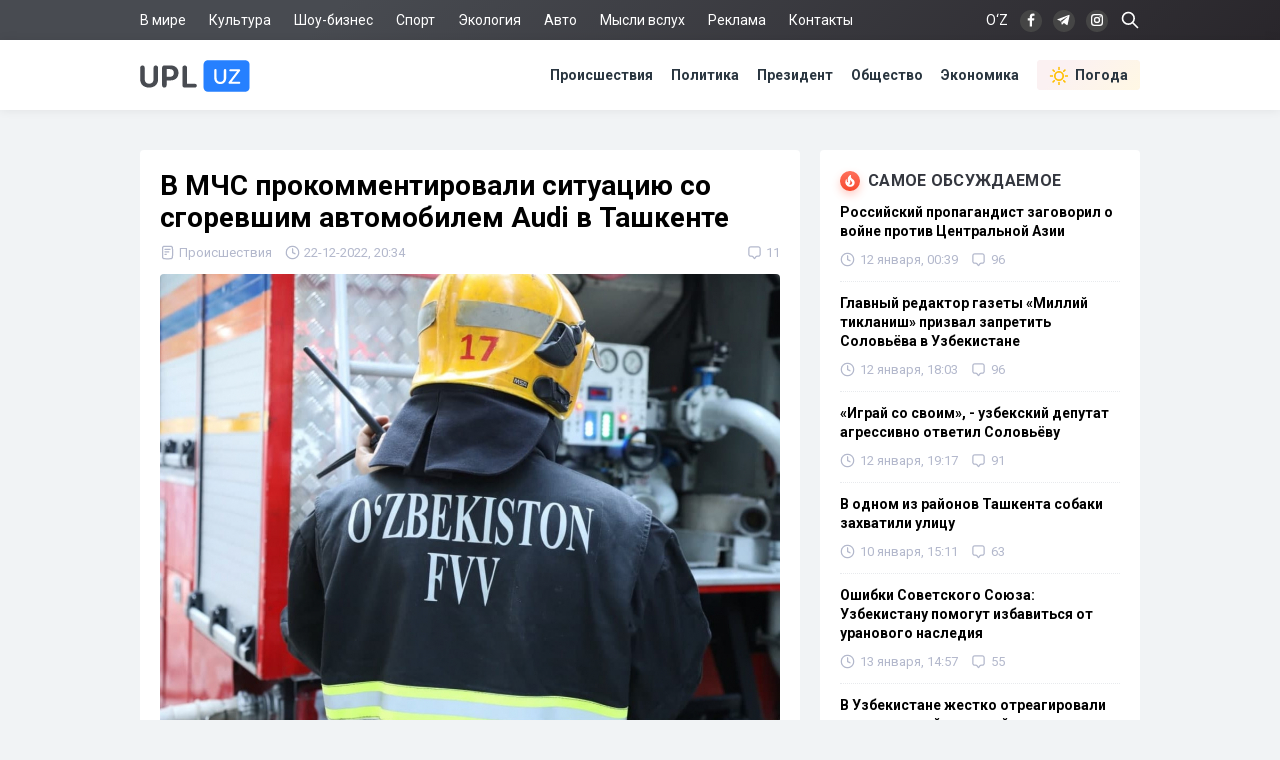

--- FILE ---
content_type: text/html; charset=utf-8
request_url: https://upl.uz/incidents/30250-news.html
body_size: 12468
content:
<!DOCTYPE html>
<html lang="ru">
<head>
<title>В МЧС прокомментировали ситуацию со сгоревшим автомобилем Audi в Ташкенте - Upl.uz, 22.12.2022</title>
<meta name="charset" content="utf-8">
<meta name="title" content="В МЧС прокомментировали ситуацию со сгоревшим автомобилем Audi в Ташкенте - Upl.uz, 22.12.2022">
<meta name="description" content="Накануне в сети распространилось видео, на котором видно, как в столице загорелся автомобиль Audi. Данную ситуацию прокомментировали в Министерстве по чрезвычайным ситуациям и Главном управлении внутренних дел Ташкента. Так, согласно сообщению Министерства по чрезвычайным ситуациям, инцидент - Upl.uz, 22.12.2022">
<link rel="canonical" href="https://upl.uz/incidents/30250-news.html">
<link rel="alternate" hreflang="x-default" href="https://upl.uz/incidents/30250-news.html">
<link rel="alternate" hreflang="ru" href="https://upl.uz/incidents/30250-news.html">
<link rel="alternate" type="application/rss+xml" title="Новости Узбекистана - Upl.uz RSS" href="https://upl.uz/rss.xml">
<link rel="search" type="application/opensearchdescription+xml" title="Новости Узбекистана - Upl.uz" href="https://upl.uz/index.php?do=opensearch">
<link rel="preconnect" href="https://upl.uz/" fetchpriority="high">
<meta property="twitter:title" content="В МЧС прокомментировали ситуацию со сгоревшим автомобилем Audi в Ташкенте - Upl.uz, 22.12.2022">
<meta property="twitter:url" content="https://upl.uz/incidents/30250-news.html">
<meta property="twitter:card" content="summary_large_image">
<meta property="twitter:image" content="https://upl.uz/uploads/posts/2022-12/1671723254_mchs.jpg">
<meta property="twitter:description" content="Накануне в сети распространилось видео, на котором видно, как в столице загорелся автомобиль Audi. Данную ситуацию прокомментировали в Министерстве по чрезвычайным ситуациям и Главном управлении внутренних дел Ташкента. Так, согласно сообщению Министерства по чрезвычайным ситуациям, инцидент">
<meta property="og:type" content="article">
<meta property="og:site_name" content="Новости Узбекистана - Upl.uz">
<meta property="og:title" content="В МЧС прокомментировали ситуацию со сгоревшим автомобилем Audi в Ташкенте - Upl.uz, 22.12.2022">
<meta property="og:url" content="https://upl.uz/incidents/30250-news.html">
<meta property="og:image" content="https://upl.uz/uploads/posts/2022-12/1671723254_mchs.jpg">
<meta property="og:description" content="Накануне в сети распространилось видео, на котором видно, как в столице загорелся автомобиль Audi. Данную ситуацию прокомментировали в Министерстве по чрезвычайным ситуациям и Главном управлении внутренних дел Ташкента. Так, согласно сообщению Министерства по чрезвычайным ситуациям, инцидент">
<link rel="stylesheet" href="/engine/classes/min/index.php?f=/templates/Default/css/style.css&v=qpt71" media="screen" />
<meta name="viewport" content="width=device-width, initial-scale=1">
<link rel="shortcut icon" type="image/x-icon" href="/icons/favicon.ico">
<link rel="icon" type="image/png" sizes="16x16" href="/icons/favicon-16x16.png">
<link rel="icon" type="image/png" sizes="32x32" href="/icons/favicon-32x32.png">
<link rel="icon" type="image/png" sizes="194x194" href="/icons/favicon-194x194.png">
<link rel="icon" type="image/png" sizes="192x192" href="/icons/android-chrome-192x192.png">
<link rel="apple-touch-icon" sizes="180x180" href="/icons/apple-touch-icon.png">
<link rel="mask-icon" href="/icons/safari-pinned-tab.svg" color="#2680ff">
<meta name="robots" content="max-image-preview:large">
<meta name="apple-mobile-web-app-status-bar-style" content="default">
<meta name="apple-mobile-web-app-capable" content="yes">
<meta name="apple-mobile-web-app-title" content="Upl.uz">
<meta name="application-name" content="Upl.uz">
<meta name="msapplication-TileColor" content="#ffffff">
<meta name="msapplication-TileImage" content="/icons/mstile-144x144.png">
<meta name="theme-color" content="#ffffff">
<meta name="google-site-verification" content="2Z3LHYnoUTZFhqW_fAH7RT56WBEXTRdSf4aYltJBNWE" />
<meta name="google-adsense-account" content="ca-pub-2421127599735562">
<meta name="yandex-verification" content="fae6e1fce6ab5977"/>
<meta name="rpd3efdb68874547da89e65191e73168a6" content="b609c7952d98312ff51e7842fd074860" />
<meta name="pmail-verification" content="7ff21e8b2edd8b83a3ef99a3dfac7fcb">
<meta name="facebook-domain-verification" content="1j0vaja2p1bgcwxk9ks2kxp121gdvp" />
<link rel="preconnect" href="https://yandex.ru" crossorigin>
<link rel="preconnect" href="https://mc.yandex.ru" crossorigin>
<link rel="preconnect" href="https://yastatic.net" crossorigin>
<link rel="preconnect" href="https://static.criteo.net" crossorigin>
<link rel="preconnect" href="https://fonts.googleapis.com">
<link rel="preconnect" href="https://fonts.gstatic.com" crossorigin>
<link href="https://fonts.googleapis.com/css2?family=Roboto:wght@400;700&display=swap" rel="stylesheet">
<!--[if IE]>
<script src="https://cdnjs.cloudflare.com/ajax/libs/html5shiv/3.7.3/html5shiv.min.js"></script>
<![endif]-->
<script>window.yaContextCb=window.yaContextCb||[]</script>
<script src="https://yandex.ru/ads/system/context.js" async></script>
<script async src="https://pagead2.googlesyndication.com/pagead/js/adsbygoogle.js?client=ca-pub-2421127599735562" crossorigin="anonymous"></script>    
</head>
<body>
<div class="sub_nav">
   <div class="nav_row">
      <ul>
	    <li><a href="/world/">В мире</a></li>
		<li><a href="/culture/">Культура</a></li>
		<li><a href="/showbiz/">Шоу-бизнес</a></li>
		<li><a href="/sport/">Спорт</a></li>
		<!--<li><a href="/health/">Здоровье</a></li>-->
		<li><a href="/eco/">Экология</a></li>
		<!--<li><a href="/person/">Биографии</a></li>-->
		<li><a href="/auto/">Авто</a></li>
		<li><a href="/misli/">Мысли вслух</a></li>
		<li><a href="/adv.html">Реклама</a></li>
		<li><a href="/index.php?do=feedback">Контакты</a></li>
		<li></li>
      </ul>
      <div class="search-icon">
         <form id="q_search" action="/index.php" method="get">
            <input class="search-box" id="story" name="story" placeholder="Поиск по сайту..." type="search">
			<svg class="i-ser"><use xlink:href="#i-ser"></use></svg>
          	<input type="hidden" name="do" value="search">
			<input type="hidden" name="subaction" value="search">
         </form>
      </div>
      <div class="soc_nav">
	    <span class="lang-button" data-lang-target="uz">O‘Z</span>
	     
         <a rel="nofollow" target="_blank" href="https://www.facebook.com/novostiuzbekistana"><svg class="i-nav"><use xlink:href="#i-fb"></use></svg></a>
         <a rel="nofollow" target="_blank" href="https://t.me/upluztg"><svg class="i-nav"><use xlink:href="#i-tg"></use></svg></a>
         <a rel="nofollow" target="_blank" href="https://www.instagram.com/upl_uz/"><svg class="i-nav"><use xlink:href="#i-in"></use></svg></a>
      </div>
   </div>
</div>
<div class="nav">
   <div class="nav_row">
      <a href="/"><svg class="logo"><use xlink:href="#i-upl"></use></svg></a>
      <ul>
         <li><a href="/incidents/">Происшествия</a></li>
         <li><a href="/policy/">Политика</a></li>
		 <li><a href="/president/">Президент</a></li>
         <li><a href="/obshestvo/">Общество</a></li>
         <li><a href="/economy/">Экономика</a></li>
		 <li><a class="nav_whr" href="/pogoda/"><svg class="i-whr"><use xlink:href="#i-sun"></use></svg>Погода</a></li>
         <!--<li><a class="nav_prm" href="/premium.html"><svg class="i-prm"><use xlink:href="#i-prem"></use></svg>Премиум подписка</a></li>-->
		 <!--<li><a href="javascript: void(0);" onclick="pc_modal();"><svg class="i-use"><use xlink:href="#i-user"></use></svg>Войти</a></li>-->
         
      </ul>
   </div>
</div>
<div id="container">
<div class="head-b">
<div id="yandex_rtb_R-A-1391604-17"></div>
<script>
window.yaContextCb.push(() => {
    Ya.Context.AdvManager.render({
        "blockId": "R-A-1391604-17",
        "renderTo": "yandex_rtb_R-A-1391604-17"
    })
})
</script>
</div>

<div id="content-block">



<!--WEATHER-->


<div class="full-story" itemscope itemtype="http://schema.org/NewsArticle">
<meta itemscope itemprop="mainEntityOfPage" itemtype="https://schema.org/WebPage" itemid="https://upl.uz/incidents/30250-news.html"/>
<meta itemprop="genre" content="News"/>
<meta itemprop="dateModified" content="2022-12-22T20:34:19+05:00"/>
<h1 class="post-title" itemprop="headline">В МЧС прокомментировали ситуацию со сгоревшим автомобилем Audi в Ташкенте</h1>
<div class="post-date">
<span itemprop="articleSection"><svg class="i-post"><use xlink:href="#i-cat"></use></svg>Происшествия</span>
<span itemprop="datePublished" content="2022-12-22T20:34:19+05:00"><svg class="i-post"><use xlink:href="#i-dat"></use></svg>22-12-2022, 20:34</span>
<span></span>


<div class="post_com" data-tocom="#com"><svg class="i-post"><use xlink:href="#i-com"></use></svg>11</div>
</div>
<div class="fstory">

<div class="post-img" itemprop="image" itemscope itemtype="https://schema.org/ImageObject">
<img class="lazy-loaded" data-src="/uploads/posts/2022-12/1671723254_mchs.jpg" rel="image_src" itemprop="url contentUrl" alt="В МЧС прокомментировали ситуацию со сгоревшим автомобилем Audi в Ташкенте"/>
<div class="coimg"></div>
</div>

<div itemprop="articleBody">Накануне в сети распространилось видео, на котором видно, как в столице загорелся автомобиль Audi. Данную ситуацию прокомментировали в Министерстве по чрезвычайным ситуациям и Главном управлении внутренних дел Ташкента.<br><br>Так, согласно сообщению Министерства по чрезвычайным ситуациям, инцидент произошёл вчера, 21 декабря в махалле «Казирабад» Чиланзарского района столицы. Сообщении о возгорании поступило на пост службы в 16:32 часов, а уже в 16:39 на месте происшествия работали сотрудники пожарной бригады. К 16:54 пожар был полностью потушен. В результате случившегося огонь уничтожил двигатель автомобиля, а также его салон. К счастью, обошлось без жертв.<br><br>И МЧС и ГУВД пришли к выводу, что причиной пожара стало короткое замыкание в электропроводке автомобиля. Доследственная проверка и изучение подробностей инцидента продолжаются.</div>

 

</div>
<div class="tags"><a href="/">Новости Узбекистана</a></div>
<div class="author" itemprop="author" itemscope itemtype="https://schema.org/Person">
<div class="social">
<span class="shareButton" data-network="tg"><svg><use xlink:href="#i-tg"></use></svg></span>
<span class="shareButton" data-network="fb"><svg><use xlink:href="#i-fb"></use></svg></span>
<span class="shareButton" data-network="tw"><svg><use xlink:href="#i-tw"></use></svg></span>
<span class="shareButton" data-network="ok"><svg><use xlink:href="#i-ok"></use></svg></span>
</div>
<div class="author-avatar">
<img itemprop="image" width="50" height="50" data-src="//upl.uz/uploads/fotos/foto_2.png" alt="Фахрулло Хамидуллаев"/>
<meta itemprop="jobTitle" content="Корреспондент">
</div>
<h2 class="author-name" itemprop="name"><a itemprop="url sameAs" href="https://upl.uz/user/Fahrullo/">Фахрулло Хамидуллаев</a></h2>
<div class="author-bio">Блогер и журналист «UPL.UZ»</div>
</div>

<div itemprop="publisher" itemscope itemtype="https://schema.org/Organization">
<meta itemprop="name" content="Новости Узбекистана"/>
<meta itemprop="url" content="https://upl.uz/"/>
<meta itemprop="sameAs" content="https://www.facebook.com/groups/upl24/"/>
<meta itemprop="sameAs" content="https://www.facebook.com/novostiuzbekistana"/>
<meta itemprop="sameAs" content="https://www.instagram.com/upl_uz/"/>
<meta itemprop="sameAs" content="https://twitter.com/novosti_upl"/>
<meta itemprop="address" content="Узбекистан, г.Ташкент, Юнусабадский район, 7-10-37"/>
<meta itemprop="telephone" content="+998(94)606-46-56"/>
<div itemprop="logo" itemscope itemtype="https://schema.org/ImageObject">
<meta itemprop="url contentUrl" content="https://upl.uz/icons/192x192.png"/>
<meta itemprop="width" content="192"/>
<meta itemprop="height" content="192"/>
</div>
</div>
</div>

<div class="part">
<!-- [PC_FULLSTORY_AFTER_TEXT] Yandex.RTB R-A-1391604-21 -->
<div class="dym" id="yandex_rtb_R-A-1391604-21"></div>
<script>
window.yaContextCb.push(() => {
    Ya.Context.AdvManager.render({
        "blockId": "R-A-1391604-21",
        "renderTo": "yandex_rtb_R-A-1391604-21"
    })
})
</script>
</div>

<!-- PC_REC_WIDGET Yandex.RTB C-A-1391604-15-->
<div class="r_tit pb_15">Интересное по теме:</div>
<div class="related">
<div style="padding-bottom:20px" id="yandex_rtb_C-A-1391604-15"></div>
<script>window.yaContextCb.push(()=>{
  Ya.Context.AdvManager.renderWidget({
    renderTo: 'yandex_rtb_C-A-1391604-15',
    blockId: 'C-A-1391604-15'
  })
})</script>
</div>

<div class="comments">
<div class="b-title pdrt_20"><i class="t-blue t-icon"><svg class="i-title"><use xlink:href="#i-com"></use></svg></i>Комментарии</div>
<form method="post" name="dlemasscomments" id="dlemasscomments"><div id="dle-comments-list">

<div id="dle-ajax-comments"></div>
<div id="comment"></div><ol class="comments-tree-list"><li id="comments-tree-item-1032772" class="comments-tree-item" ><div id='comment-id-1032772'><div class="comment">
<img class="com-ava"src="/templates/Default/dleimages/noavatar.png">
<div class="top-com">
<div class="dropdown right">
<svg class="i-dot ac"><use xlink:href="#i-dot"></use></svg>
<div class="dw-list">


<a href="javascript:AddComplaint('1032772', 'comments')"><svg class="i-dw"><use xlink:href="#i-war"></use></svg>Пожаловаться</a>
<span data-translate="comm-id-1032772"><svg class="i-dw"><use xlink:href="#i-uz"></use></svg>Перевести</span>
<span data-cid="1032772"><svg class="i-dw"><use xlink:href="#i-link"></use></svg>Копировать ссылку</span>
</div>
</div>
<div class="com-user">Диоген </div>
<div class="com-date">23 декабря 2022 13:55</div>
</div>
<div id='comm-id-1032772'>А может вторая жена подожгла или первая.</div>
<div class="mid-com">
<a onclick="dle_reply('1032772', '0', '2'); return false;" href="#">Ответить</a>
<div class="js-rate">
<a href="#" onclick="doCommentsRate('plus', '1032772'); return false;" ><span class="js-rate-item lik"><svg class="i-lik"><use xlink:href="#i-lik"></use></svg><span data-comments-likes-id="1032772">1</span></span></a>
<a href="#" onclick="doCommentsRate('minus', '1032772'); return false;" ><span class="js-rate-item dis"><svg class="i-lik"><use xlink:href="#i-dis"></use></svg><span data-comments-dislikes-id="1032772">0</span></span></a>
</div>
</div>
</div></div></li><li id="comments-tree-item-1032720" class="comments-tree-item" ><div id='comment-id-1032720'><div class="comment">
<img class="com-ava"src="/templates/Default/dleimages/noavatar.png">
<div class="top-com">
<div class="dropdown right">
<svg class="i-dot ac"><use xlink:href="#i-dot"></use></svg>
<div class="dw-list">


<a href="javascript:AddComplaint('1032720', 'comments')"><svg class="i-dw"><use xlink:href="#i-war"></use></svg>Пожаловаться</a>
<span data-translate="comm-id-1032720"><svg class="i-dw"><use xlink:href="#i-uz"></use></svg>Перевести</span>
<span data-cid="1032720"><svg class="i-dw"><use xlink:href="#i-link"></use></svg>Копировать ссылку</span>
</div>
</div>
<div class="com-user">ARA </div>
<div class="com-date">23 декабря 2022 12:52</div>
</div>
<div id='comm-id-1032720'>У нас если горит,то Ауди,если врезается,или переворачивается,то БМВ,если нарушает ПДД,то Мерседес...какие некачественные автомобили,однако же...</div>
<div class="mid-com">
<a onclick="dle_reply('1032720', '0', '2'); return false;" href="#">Ответить</a>
<div class="js-rate">
<a href="#" onclick="doCommentsRate('plus', '1032720'); return false;" ><span class="js-rate-item lik"><svg class="i-lik"><use xlink:href="#i-lik"></use></svg><span data-comments-likes-id="1032720">3</span></span></a>
<a href="#" onclick="doCommentsRate('minus', '1032720'); return false;" ><span class="js-rate-item dis"><svg class="i-lik"><use xlink:href="#i-dis"></use></svg><span data-comments-dislikes-id="1032720">0</span></span></a>
</div>
</div>
</div></div></li><li id="comments-tree-item-1032460" class="comments-tree-item" ><div id='comment-id-1032460'><div class="comment">
<img class="com-ava"src="/templates/Default/dleimages/noavatar.png">
<div class="top-com">
<div class="dropdown right">
<svg class="i-dot ac"><use xlink:href="#i-dot"></use></svg>
<div class="dw-list">


<a href="javascript:AddComplaint('1032460', 'comments')"><svg class="i-dw"><use xlink:href="#i-war"></use></svg>Пожаловаться</a>
<span data-translate="comm-id-1032460"><svg class="i-dw"><use xlink:href="#i-uz"></use></svg>Перевести</span>
<span data-cid="1032460"><svg class="i-dw"><use xlink:href="#i-link"></use></svg>Копировать ссылку</span>
</div>
</div>
<div class="com-user">ZOV </div>
<div class="com-date">23 декабря 2022 03:25</div>
</div>
<div id='comm-id-1032460'>Дело не в кабине а в том уине что сидел за рулем</div>
<div class="mid-com">
<a onclick="dle_reply('1032460', '0', '2'); return false;" href="#">Ответить</a>
<div class="js-rate">
<a href="#" onclick="doCommentsRate('plus', '1032460'); return false;" ><span class="js-rate-item lik"><svg class="i-lik"><use xlink:href="#i-lik"></use></svg><span data-comments-likes-id="1032460">2</span></span></a>
<a href="#" onclick="doCommentsRate('minus', '1032460'); return false;" ><span class="js-rate-item dis"><svg class="i-lik"><use xlink:href="#i-dis"></use></svg><span data-comments-dislikes-id="1032460">0</span></span></a>
</div>
</div>
</div></div></li><li id="comments-tree-item-1032413" class="comments-tree-item" ><div id='comment-id-1032413'><div class="comment">
<img class="com-ava"src="/templates/Default/dleimages/noavatar.png">
<div class="top-com">
<div class="dropdown right">
<svg class="i-dot ac"><use xlink:href="#i-dot"></use></svg>
<div class="dw-list">


<a href="javascript:AddComplaint('1032413', 'comments')"><svg class="i-dw"><use xlink:href="#i-war"></use></svg>Пожаловаться</a>
<span data-translate="comm-id-1032413"><svg class="i-dw"><use xlink:href="#i-uz"></use></svg>Перевести</span>
<span data-cid="1032413"><svg class="i-dw"><use xlink:href="#i-link"></use></svg>Копировать ссылку</span>
</div>
</div>
<div class="com-user">Алекс </div>
<div class="com-date">23 декабря 2022 01:00</div>
</div>
<div id='comm-id-1032413'>Да там эта машина 90х-00х годов,ясно дело что проводка старая. А так сам что плохого в Ауди,можно так же сюда отнести тогда и Фольксваген, Порше, Ламборгини, Бентли, Бугатти, мотоциклы дукати... Все это Фольксваген груп...</div>
<div class="mid-com">
<a onclick="dle_reply('1032413', '0', '2'); return false;" href="#">Ответить</a>
<div class="js-rate">
<a href="#" onclick="doCommentsRate('plus', '1032413'); return false;" ><span class="js-rate-item lik"><svg class="i-lik"><use xlink:href="#i-lik"></use></svg><span data-comments-likes-id="1032413">2</span></span></a>
<a href="#" onclick="doCommentsRate('minus', '1032413'); return false;" ><span class="js-rate-item dis"><svg class="i-lik"><use xlink:href="#i-dis"></use></svg><span data-comments-dislikes-id="1032413">0</span></span></a>
</div>
</div>
</div></div></li><li id="comments-tree-item-1032349" class="comments-tree-item" ><div id='comment-id-1032349'><div class="comment">
<img class="com-ava"src="/templates/Default/dleimages/noavatar.png">
<div class="top-com">
<div class="dropdown right">
<svg class="i-dot ac"><use xlink:href="#i-dot"></use></svg>
<div class="dw-list">


<a href="javascript:AddComplaint('1032349', 'comments')"><svg class="i-dw"><use xlink:href="#i-war"></use></svg>Пожаловаться</a>
<span data-translate="comm-id-1032349"><svg class="i-dw"><use xlink:href="#i-uz"></use></svg>Перевести</span>
<span data-cid="1032349"><svg class="i-dw"><use xlink:href="#i-link"></use></svg>Копировать ссылку</span>
</div>
</div>
<div class="com-user">Автомото </div>
<div class="com-date">22 декабря 2022 23:07</div>
</div>
<div id='comm-id-1032349'>Машина Б/У. Сколько хозяев сменила, сколько раз переделку делали, под наш стандарт, сигнализация, эл.проводка и др.примудрости кишлачных автосервисов!</div>
<div class="mid-com">
<a onclick="dle_reply('1032349', '0', '2'); return false;" href="#">Ответить</a>
<div class="js-rate">
<a href="#" onclick="doCommentsRate('plus', '1032349'); return false;" ><span class="js-rate-item lik"><svg class="i-lik"><use xlink:href="#i-lik"></use></svg><span data-comments-likes-id="1032349">6</span></span></a>
<a href="#" onclick="doCommentsRate('minus', '1032349'); return false;" ><span class="js-rate-item dis"><svg class="i-lik"><use xlink:href="#i-dis"></use></svg><span data-comments-dislikes-id="1032349">0</span></span></a>
</div>
</div>
</div></div></li><li id="comments-tree-item-1032329" class="comments-tree-item" ><div id='comment-id-1032329'><div class="comment">
<img class="com-ava"src="/templates/Default/dleimages/noavatar.png">
<div class="top-com">
<div class="dropdown right">
<svg class="i-dot ac"><use xlink:href="#i-dot"></use></svg>
<div class="dw-list">


<a href="javascript:AddComplaint('1032329', 'comments')"><svg class="i-dw"><use xlink:href="#i-war"></use></svg>Пожаловаться</a>
<span data-translate="comm-id-1032329"><svg class="i-dw"><use xlink:href="#i-uz"></use></svg>Перевести</span>
<span data-cid="1032329"><svg class="i-dw"><use xlink:href="#i-link"></use></svg>Копировать ссылку</span>
</div>
</div>
<div class="com-user">Не Может Быть </div>
<div class="com-date">22 декабря 2022 22:38</div>
</div>
<div id='comm-id-1032329'>Вот и покупай поле этого &quot;Audi&quot;</div>
<div class="mid-com">
<a onclick="dle_reply('1032329', '0', '2'); return false;" href="#">Ответить</a>
<div class="js-rate">
<a href="#" onclick="doCommentsRate('plus', '1032329'); return false;" ><span class="js-rate-item lik"><svg class="i-lik"><use xlink:href="#i-lik"></use></svg><span data-comments-likes-id="1032329">2</span></span></a>
<a href="#" onclick="doCommentsRate('minus', '1032329'); return false;" ><span class="js-rate-item dis"><svg class="i-lik"><use xlink:href="#i-dis"></use></svg><span data-comments-dislikes-id="1032329">6</span></span></a>
</div>
</div>
</div></div></li><li id="comments-tree-item-1032301" class="comments-tree-item" ><div id='comment-id-1032301'><div class="comment">
<img class="com-ava"src="/templates/Default/dleimages/noavatar.png">
<div class="top-com">
<div class="dropdown right">
<svg class="i-dot ac"><use xlink:href="#i-dot"></use></svg>
<div class="dw-list">


<a href="javascript:AddComplaint('1032301', 'comments')"><svg class="i-dw"><use xlink:href="#i-war"></use></svg>Пожаловаться</a>
<span data-translate="comm-id-1032301"><svg class="i-dw"><use xlink:href="#i-uz"></use></svg>Перевести</span>
<span data-cid="1032301"><svg class="i-dw"><use xlink:href="#i-link"></use></svg>Копировать ссылку</span>
</div>
</div>
<div class="com-user">Хелл Оувен </div>
<div class="com-date">22 декабря 2022 21:52</div>
</div>
<div id='comm-id-1032301'>На самодельные машины, гаи разрешительные документы не дадут для поездки по городу. <br>Как ауди ввезли: и все чиновники скажут сразу &quot;ну это же ауди&quot;. <br>А если сгорела, то скажут отговорку: &quot;не у нас производили, видимо в таких моделях проводки сгорают&quot;.<br>На зачем тогда разрешение дали без экспертизы? И зачем так говорить, вдруг ауди в суд подадут на такие слова.<br>Получилось как с вакцинами, их зарубежом производят неизвестно для чего. Может быть хотели россиян уколоть американским веществом, перед военным наступлением.<br>А у нас пропустили без испытаний в том числе на животных...</div>
<div class="mid-com">
<a onclick="dle_reply('1032301', '0', '2'); return false;" href="#">Ответить</a>
<div class="js-rate">
<a href="#" onclick="doCommentsRate('plus', '1032301'); return false;" ><span class="js-rate-item lik"><svg class="i-lik"><use xlink:href="#i-lik"></use></svg><span data-comments-likes-id="1032301">1</span></span></a>
<a href="#" onclick="doCommentsRate('minus', '1032301'); return false;" ><span class="js-rate-item dis"><svg class="i-lik"><use xlink:href="#i-dis"></use></svg><span data-comments-dislikes-id="1032301">5</span></span></a>
</div>
</div>
</div></div></li><li id="comments-tree-item-1032250" class="comments-tree-item" ><div id='comment-id-1032250'><div class="comment">
<img class="com-ava"src="/templates/Default/dleimages/noavatar.png">
<div class="top-com">
<div class="dropdown right">
<svg class="i-dot ac"><use xlink:href="#i-dot"></use></svg>
<div class="dw-list">


<a href="javascript:AddComplaint('1032250', 'comments')"><svg class="i-dw"><use xlink:href="#i-war"></use></svg>Пожаловаться</a>
<span data-translate="comm-id-1032250"><svg class="i-dw"><use xlink:href="#i-uz"></use></svg>Перевести</span>
<span data-cid="1032250"><svg class="i-dw"><use xlink:href="#i-link"></use></svg>Копировать ссылку</span>
</div>
</div>
<div class="com-user">Байден </div>
<div class="com-date">22 декабря 2022 20:55</div>
</div>
<div id='comm-id-1032250'>Поэтому европейцы каждый 5 -10 лет меняют свои авто , зная что провода недолговечны . А перегонщики покупают старые за полцены и продают типа авто&quot; класс..&quot;</div>
<div class="mid-com">
<a onclick="dle_reply('1032250', '0', '2'); return false;" href="#">Ответить</a>
<div class="js-rate">
<a href="#" onclick="doCommentsRate('plus', '1032250'); return false;" ><span class="js-rate-item lik"><svg class="i-lik"><use xlink:href="#i-lik"></use></svg><span data-comments-likes-id="1032250">6</span></span></a>
<a href="#" onclick="doCommentsRate('minus', '1032250'); return false;" ><span class="js-rate-item dis"><svg class="i-lik"><use xlink:href="#i-dis"></use></svg><span data-comments-dislikes-id="1032250">1</span></span></a>
</div>
</div>
</div></div></li><li id="comments-tree-item-1032229" class="comments-tree-item" ><div id='comment-id-1032229'><div class="comment">
<img class="com-ava"src="/templates/Default/dleimages/noavatar.png">
<div class="top-com">
<div class="dropdown right">
<svg class="i-dot ac"><use xlink:href="#i-dot"></use></svg>
<div class="dw-list">


<a href="javascript:AddComplaint('1032229', 'comments')"><svg class="i-dw"><use xlink:href="#i-war"></use></svg>Пожаловаться</a>
<span data-translate="comm-id-1032229"><svg class="i-dw"><use xlink:href="#i-uz"></use></svg>Перевести</span>
<span data-cid="1032229"><svg class="i-dw"><use xlink:href="#i-link"></use></svg>Копировать ссылку</span>
</div>
</div>
<div class="com-user">Vano </div>
<div class="com-date">22 декабря 2022 20:42</div>
</div>
<div id='comm-id-1032229'>Ауди плохая марка, можно сравнить с эпикой</div>
<div class="mid-com">
<a onclick="dle_reply('1032229', '0', '2'); return false;" href="#">Ответить</a>
<div class="js-rate">
<a href="#" onclick="doCommentsRate('plus', '1032229'); return false;" ><span class="js-rate-item lik"><svg class="i-lik"><use xlink:href="#i-lik"></use></svg><span data-comments-likes-id="1032229">1</span></span></a>
<a href="#" onclick="doCommentsRate('minus', '1032229'); return false;" ><span class="js-rate-item dis"><svg class="i-lik"><use xlink:href="#i-dis"></use></svg><span data-comments-dislikes-id="1032229">7</span></span></a>
</div>
</div>
</div></div><ol class="comments-tree-list"><li id="comments-tree-item-1032586" class="comments-tree-item" ><div id='comment-id-1032586'><div class="comment">
<img class="com-ava"src="/templates/Default/dleimages/noavatar.png">
<div class="top-com">
<div class="dropdown right">
<svg class="i-dot ac"><use xlink:href="#i-dot"></use></svg>
<div class="dw-list">


<a href="javascript:AddComplaint('1032586', 'comments')"><svg class="i-dw"><use xlink:href="#i-war"></use></svg>Пожаловаться</a>
<span data-translate="comm-id-1032586"><svg class="i-dw"><use xlink:href="#i-uz"></use></svg>Перевести</span>
<span data-cid="1032586"><svg class="i-dw"><use xlink:href="#i-link"></use></svg>Копировать ссылку</span>
</div>
</div>
<div class="com-user">Мэм </div>
<div class="com-date">23 декабря 2022 09:30</div>
</div>
<div id='comm-id-1032586'>Vano,<br>А вы пользовались? Если нет, то нечего тут писать ерунду.</div>
<div class="mid-com">
<a onclick="dle_reply('1032586', '1', '2'); return false;" href="#">Ответить</a>
<div class="js-rate">
<a href="#" onclick="doCommentsRate('plus', '1032586'); return false;" ><span class="js-rate-item lik"><svg class="i-lik"><use xlink:href="#i-lik"></use></svg><span data-comments-likes-id="1032586">2</span></span></a>
<a href="#" onclick="doCommentsRate('minus', '1032586'); return false;" ><span class="js-rate-item dis"><svg class="i-lik"><use xlink:href="#i-dis"></use></svg><span data-comments-dislikes-id="1032586">0</span></span></a>
</div>
</div>
</div></div></li><li id="comments-tree-item-1032657" class="comments-tree-item" ><div id='comment-id-1032657'><div class="comment">
<img class="com-ava"src="/templates/Default/dleimages/noavatar.png">
<div class="top-com">
<div class="dropdown right">
<svg class="i-dot ac"><use xlink:href="#i-dot"></use></svg>
<div class="dw-list">


<a href="javascript:AddComplaint('1032657', 'comments')"><svg class="i-dw"><use xlink:href="#i-war"></use></svg>Пожаловаться</a>
<span data-translate="comm-id-1032657"><svg class="i-dw"><use xlink:href="#i-uz"></use></svg>Перевести</span>
<span data-cid="1032657"><svg class="i-dw"><use xlink:href="#i-link"></use></svg>Копировать ссылку</span>
</div>
</div>
<div class="com-user">Vano </div>
<div class="com-date">23 декабря 2022 11:28</div>
</div>
<div id='comm-id-1032657'>Мэм,<br>Ауди много ломается</div>
<div class="mid-com">
<a onclick="dle_reply('1032657', '2', '2'); return false;" href="#">Ответить</a>
<div class="js-rate">
<a href="#" onclick="doCommentsRate('plus', '1032657'); return false;" ><span class="js-rate-item lik"><svg class="i-lik"><use xlink:href="#i-lik"></use></svg><span data-comments-likes-id="1032657">0</span></span></a>
<a href="#" onclick="doCommentsRate('minus', '1032657'); return false;" ><span class="js-rate-item dis"><svg class="i-lik"><use xlink:href="#i-dis"></use></svg><span data-comments-dislikes-id="1032657">2</span></span></a>
</div>
</div>
</div></div></li></ol></li></ol></div></form>

<div class="full-story">
<div class="info">Комментировать статьи на сайте возможно только в течении <b>30</b> дней со дня публикации.</div>
</div>
</div>
<!--dlenavigationcomments-->
<div class="clrfix">
<!--Recomend-->

</div>

<div class="r_tit pb_15">Последние новости</div>
<div class="sh-news">
<a href="https://upl.uz/economy/59559-news.html"><img class="lazy-loaded sh-img" data-src="/uploads/posts/2026-01/thumbs/79d9535301_a6abf2d1-36c8-4088-8979-f258483a7d65_lists_slider_.jpg"></a>
<h2 class="sh-title"><a href="https://upl.uz/economy/59559-news.html">Сейсмоопасность и незаконные этажи: почему в Узбекистане массово проверяют новостройки</a></h2>
<div class="sh-text">
Власти Узбекистана инициировали масштабный пересмотр регламентов, регулирующих сдачу в эксплуатацию многоквартирных жилых комплексов. Теперь
<div class="side-date">
<span><svg class="i-side"><use xlink:href="#i-dat2"></use></svg>Сегодня, 02:54</span>
<span><svg class="i-side"><use xlink:href="#i-com"></use></svg>1</span>

</div>
</div>
</div><div class="sh-news">
<a href="https://upl.uz/economy/59558-news.html"><img class="lazy-loaded sh-img" data-src="/uploads/posts/2026-01/thumbs/cf4daad9be_be55d5bb92714e1882bb793f203f1adf.jpg"></a>
<h2 class="sh-title"><a href="https://upl.uz/economy/59558-news.html">Эксперимент с ЖКХ: в городах Узбекистана вводят кластерную систему управления домами</a></h2>
<div class="sh-text">
В секторе жилищно-коммунального хозяйства республики назревает масштабная трансформация. Привычные методы администрирования многоквартирного фонда,
<div class="side-date">
<span><svg class="i-side"><use xlink:href="#i-dat2"></use></svg>Сегодня, 00:23</span>
<span><svg class="i-side"><use xlink:href="#i-com"></use></svg>1</span>

</div>
</div>
</div><div class="sh-news">
<a href="https://upl.uz/economy/59570-news.html"><img class="lazy-loaded sh-img" data-src="/uploads/posts/2026-01/thumbs/08aa9ecf6c_yukiwq05363362.jpg"></a>
<h2 class="sh-title"><a href="https://upl.uz/economy/59570-news.html">Вместо газа - солнце: юг Узбекистана переймет технологии Альмерии</a></h2>
<div class="sh-text">
Минувший четверг, 15 января, запомнился масштабным видеоселекторным совещанием, которое провел Шавкат Мирзиёев. В фокусе внимания оказалась
<div class="side-date">
<span><svg class="i-side"><use xlink:href="#i-dat2"></use></svg>Вчера, 23:52</span>


</div>
</div>
</div><div class="sh-news">
<a href="https://upl.uz/economy/59571-news.html"><img class="lazy-loaded sh-img" data-src="/uploads/posts/2026-01/thumbs/6f52cd500d_normal_shutterstock_1708483771.jpg"></a>
<h2 class="sh-title"><a href="https://upl.uz/economy/59571-news.html">Ставка на текстиль и образование: как Узбекистан планирует привлечь $50 млрд инвестиций в 2026 году</a></h2>
<div class="sh-text">
Шавкат Мирзиёев провел расширенное видеоселекторное совещание, посвященное приоритетным задачам Министерства иностранных дел и деятельности
<div class="side-date">
<span><svg class="i-side"><use xlink:href="#i-dat2"></use></svg>Вчера, 19:09</span>
<span><svg class="i-side"><use xlink:href="#i-com"></use></svg>2</span>

</div>
</div>
</div><div class="sh-news">
<a href="https://upl.uz/incidents/59572-news.html"><img class="lazy-loaded sh-img" data-src="/uploads/posts/2026-01/thumbs/541d2db038_photo_2023-05-10_11-56-18-xl_jefg6np_vxsngt8_tzacn9g_4dxwfvj_gxmrgsx_sblsgwc_6nmjvyg_wqhynrt_mkmzhiq_6fj1axd_ble1qzt_5jogaja_medium.jpg"></a>
<h2 class="sh-title"><a href="https://upl.uz/incidents/59572-news.html">В Ташкенте женщина избила любовницу мужа - видео</a></h2>
<div class="sh-text">
В Ташкенте женщина избила любовницу мужа. Видео инцидента распространилось в телеграм-каналах. В распространенном видео можно увидеть, как женщина
<div class="side-date">
<span><svg class="i-side"><use xlink:href="#i-dat2"></use></svg>Вчера, 18:13</span>
<span><svg class="i-side"><use xlink:href="#i-com"></use></svg>18</span>

</div>
</div>
</div>
</div>

<div id="full_right">
<!--<div class="rtbyan"></div>-->
<div class="side-block">
<div class="b-title"><i class="t-red t-icon"><svg class="i-title"><use xlink:href="#i-fire"></use></svg></i>Самое обсуждаемое</div>
<a href="https://upl.uz/policy/59421-news.html">
<div class="side-bar">
<div class="side-title">Российский пропагандист заговорил о войне против Центральной Азии</div>
<div class="side-date">
<span><svg class="i-side"><use xlink:href="#i-dat"></use></svg>12 января, 00:39</span>
<span><svg class="i-side"><use xlink:href="#i-com"></use></svg>96</span>

</div>
</div>
</a><a href="https://upl.uz/policy/59449-news.html">
<div class="side-bar">
<div class="side-title">Главный редактор газеты «Миллий тикланиш» призвал запретить Соловьёва в Узбекистане</div>
<div class="side-date">
<span><svg class="i-side"><use xlink:href="#i-dat"></use></svg>12 января, 18:03</span>
<span><svg class="i-side"><use xlink:href="#i-com"></use></svg>96</span>

</div>
</div>
</a><a href="https://upl.uz/policy/59451-news.html">
<div class="side-bar">
<div class="side-title">«Играй со своим», - узбекский депутат агрессивно ответил Соловьёву</div>
<div class="side-date">
<span><svg class="i-side"><use xlink:href="#i-dat"></use></svg>12 января, 19:17</span>
<span><svg class="i-side"><use xlink:href="#i-com"></use></svg>91</span>

</div>
</div>
</a><a href="https://upl.uz/incidents/59399-news.html">
<div class="side-bar">
<div class="side-title">В одном из районов Ташкента собаки захватили улицу</div>
<div class="side-date">
<span><svg class="i-side"><use xlink:href="#i-dat"></use></svg>10 января, 15:11</span>
<span><svg class="i-side"><use xlink:href="#i-com"></use></svg>63</span>

</div>
</div>
</a><a href="https://upl.uz/eco/59463-news.html">
<div class="side-bar">
<div class="side-title">Ошибки Советского Союза: Узбекистану помогут избавиться от уранового наследия</div>
<div class="side-date">
<span><svg class="i-side"><use xlink:href="#i-dat"></use></svg>13 января, 14:57</span>
<span><svg class="i-side"><use xlink:href="#i-com"></use></svg>55</span>

</div>
</div>
</a><a href="https://upl.uz/policy/59440-news.html">
<div class="side-bar">
<div class="side-title">В Узбекистане жестко отреагировали на слова о войне российского пропагандиста</div>
<div class="side-date">
<span><svg class="i-side"><use xlink:href="#i-dat"></use></svg>12 января, 16:31</span>
<span><svg class="i-side"><use xlink:href="#i-com"></use></svg>50</span>

</div>
</div>
</a><a href="https://upl.uz/policy/59452-news.html">
<div class="side-bar">
<div class="side-title">Узбекский политик Алишер Кадыров рассказал, как повлияют слова Соловьева на отношения с Россией</div>
<div class="side-date">
<span><svg class="i-side"><use xlink:href="#i-dat"></use></svg>13 января, 09:08</span>
<span><svg class="i-side"><use xlink:href="#i-com"></use></svg>49</span>

</div>
</div>
</a>
</div>
    
    
<!--FULL-RIGT-BAR-TOP Yandex.RTB R-A-1391604-19 -->
<div class="dym" id="yandex_rtb_R-A-1391604-19"></div>
<script>
window.yaContextCb.push(() => {
    Ya.Context.AdvManager.render({
        "blockId": "R-A-1391604-19",
        "renderTo": "yandex_rtb_R-A-1391604-19"
    })
})
</script>

    

    
    
<div class="side-block">
<div class="r_tit">Общество</div>
<a href="https://upl.uz/obshestvo/59544-news.html">
<div class="side-bar">
<div class="side-title">Узбекистанцам будут платить деньги за прочтение книг</div>
<div class="side-date">11:55 / 16 января</div>
</div>
</a><a href="https://upl.uz/obshestvo/59543-news.html">
<div class="side-bar">
<div class="side-title">Виновник ДТП в Ташкенте не выплачивал ущерб, пока у него не отобрали 2 автомобиля</div>
<div class="side-date">11:45 / 16 января</div>
</div>
</a><a href="https://upl.uz/obshestvo/59524-news.html">
<div class="side-bar">
<div class="side-title">В Узбекистане пытаются спасти собаку с непростой судьбой</div>
<div class="side-date">22:55 / 15 января</div>
</div>
</a><a href="https://upl.uz/obshestvo/59525-news.html">
<div class="side-bar">
<div class="side-title">В Узбекистане власти планируют серьезно взяться за управляющие компании</div>
<div class="side-date">22:42 / 15 января</div>
</div>
</a><a href="https://upl.uz/obshestvo/59520-news.html">
<div class="side-bar">
<div class="side-title">Каким был Узбекистан в 1926 году?</div>
<div class="side-date">18:36 / 15 января</div>
</div>
</a><a href="https://upl.uz/obshestvo/59518-news.html">
<div class="side-bar">
<div class="side-title">Узбекистан сократил материнскую смертность в 4,4 раза</div>
<div class="side-date">18:20 / 15 января</div>
</div>
</a><a href="https://upl.uz/obshestvo/59538-news.html">
<div class="side-bar">
<div class="side-title">Какие доходы приравниваются к зарплате при начислении пенсии в Узбекистане?</div>
<div class="side-date">17:35 / 15 января</div>
</div>
</a>
</div>
    
<!-- PC_SIDEBAR_SLI Yandex.RTB R-A-1391604-20 -->
<div id="bannerfix">
<div class="inner">
    
<!-- UPL_PC_SLI -->
<ins class="adsbygoogle"
     style="display:inline-block;width:320px;height:540px"
     data-ad-client="ca-pub-2421127599735562"
     data-ad-slot="2095415299"></ins>
<script>
     (adsbygoogle = window.adsbygoogle || []).push({});
</script>

<!-- <div id="yandex_rtb_R-A-1391604-20"></div>
<script>
window.yaContextCb.push(() => {
    Ya.Context.AdvManager.render({
        "blockId": "R-A-1391604-20",
        "renderTo": "yandex_rtb_R-A-1391604-20"
    })
})
</script>-->
    
</div>
</div>
    
</div>




<div class="footer-b">
<!-- Ya_PC_FTR -->
<div id="yandex_rtb_R-A-1391604-18"></div>
<script>
window.yaContextCb.push(() => {
    Ya.Context.AdvManager.render({
        "blockId": "R-A-1391604-18",
        "renderTo": "yandex_rtb_R-A-1391604-18"
    })
})
</script>
</div>

</div>
<div class="footer">
   <div class="nav_row">
      <div class="f-conte">
         <div class="left">
            <span class="copy">2016-2024 © UPL.UZ — Новости Узбекистана</span>
            <div class="licen">Свидетельство о регистрации СМИ №1231 от 10.05.2018</div>
         </div>
         <div class="f-right">
            <span class="red18">18+</span><a href="/privacy-policy.html">Политика конфиденциальности</a><a href="/copyright.html">Использование материалов</a>
         </div>
      </div>
   </div>
</div>
<div class="modal-overlay" data-modal="premium">
   <div class="modal-table">
      <div class="modal-table-cell">
         <div class="modal">
            <div class="modal__close"><svg class="i-cls"><use xlink:href="#i-cls"></use></svg></div>
            <div class="plus_content">
               <div class="plus_icon">
                  <svg class="i-vrf2"><use xlink:href="#i-vrf"></use></svg>
               </div>
               <p class="plus_title">Подписка Premium</p>
               <p class="plus_subtit">Поддержите нас и получите доступ к дополнительным возможностям</p>
               <div class="plus_text">
                  <svg class="i-ad"><use xlink:href="#i-ad"></use></svg>
                  <div class="plus_item">
                     <div class="p_title">Без рекламы</div>
                     <p>Отключение рекламных баннеров и рекомендательных виджетов</p>
                  </div>
                  <svg class="i-pls"><use xlink:href="#i-com"></use></svg>
                  <div class="plus_item">
                     <div class="p_title">Без модерации</div>
                     <p>Комментируйте новости моментально без предварительной модерации</p>
                  </div>
                  <svg class="i-pvrf"><use xlink:href="#i-vrf"></use></svg>
                  <div class="plus_item">
                     <div class="p_title">Галочка у имени</div>
                     <p>Галочка верификации рядом с именем в комментариях и уникальный никнейм</p>
                  </div>
               </div>
               <div class="sub_text">
                  
				  <div onClick="BillingGroup.Form(6)" class="plus_bt">Купить за 15 000 сум в месяц</div>
				  <div class="sub_rule">Нажимая кнопку, вы принимаете<br><a href="/agreement">условия соглашения</a></div>
				  
				  
               </div>
            </div>
         </div>
      </div>
   </div>
</div>



<script src="/engine/classes/min/index.php?g=general&amp;v=qpt71"></script>
<script src="/engine/classes/min/index.php?f=engine/classes/js/jqueryui.js,engine/classes/js/dle_js.js,engine/classes/js/lazyload.js&amp;v=qpt71" defer></script>
<script>
<!--
var dle_root       = '/';
var dle_admin      = '';
var dle_login_hash = '20885e92b1b24b630fd9808a379a41cbd252184f';
var dle_group      = 5;
var dle_skin       = 'Default';
var dle_wysiwyg    = '-1';
var quick_wysiwyg  = '0';
var dle_min_search = '4';
var dle_act_lang   = ["Да", "Нет", "Ввод", "Отмена", "Сохранить", "Удалить", "Загрузка. Пожалуйста, подождите..."];
var menu_short     = 'Быстрое редактирование';
var menu_full      = 'Полное редактирование';
var menu_profile   = 'Просмотр профиля';
var menu_send      = 'Отправить сообщение';
var menu_uedit     = 'Админцентр';
var dle_info       = 'Информация';
var dle_confirm    = 'Подтверждение';
var dle_prompt     = 'Ввод информации';
var dle_req_field  = ["Необходимо представиться, заполните поле с именем", "Заполните поле с сообщением, оно не может быть пустым", "Заполните поле с темой сообщения"];
var dle_del_agree  = 'Вы действительно хотите удалить? Данное действие невозможно будет отменить';
var dle_spam_agree = 'Вы действительно хотите отметить пользователя как спамера? Это приведёт к удалению всех его комментариев';
var dle_c_title    = 'Отправка жалобы';
var dle_complaint  = 'Укажите текст Вашей жалобы для администрации:';
var dle_mail       = 'Ваш e-mail:';
var dle_big_text   = 'Выделен слишком большой участок текста.';
var dle_orfo_title = 'Укажите комментарий для администрации к найденной ошибке на странице:';
var dle_p_send     = 'Отправить';
var dle_p_send_ok  = 'Уведомление успешно отправлено';
var dle_save_ok    = 'Изменения успешно сохранены. Обновить страницу?';
var dle_reply_title= 'Ответ на комментарий';
var dle_tree_comm  = '1';
var dle_del_news   = 'Удалить статью';
var dle_sub_agree  = 'Вы действительно хотите подписаться на комментарии к данной публикации?';
var dle_unsub_agree  = 'Вы действительно хотите отписаться от комментариев к данной публикации?';
var dle_captcha_type  = '2';
var dle_share_interesting  = ["Поделиться ссылкой на выделенный текст", "Twitter", "Facebook", "Вконтакте", "Прямая ссылка:", "Нажмите правой клавишей мыши и выберите «Копировать ссылку»"];
var DLEPlayerLang     = {prev: 'Предыдущий',next: 'Следующий',play: 'Воспроизвести',pause: 'Пауза',mute: 'Выключить звук', unmute: 'Включить звук', settings: 'Настройки', enterFullscreen: 'На полный экран', exitFullscreen: 'Выключить полноэкранный режим', speed: 'Скорость', normal: 'Обычная', quality: 'Качество', pip: 'Режим PiP'};
var DLEGalleryLang    = {CLOSE: 'Закрыть (Esc)', NEXT: 'Следующее изображение', PREV: 'Предыдущее изображение', ERROR: 'Внимание! Обнаружена ошибка', IMAGE_ERROR: 'Не удалось загрузить изображение', TOGGLE_SLIDESHOW: 'Просмотр слайдшоу',TOGGLE_FULLSCREEN: 'Полноэкранный режим', TOGGLE_THUMBS: 'Включить / Выключить уменьшенные копии', ITERATEZOOM: 'Увеличить / Уменьшить', DOWNLOAD: 'Скачать изображение' };
var DLEGalleryMode    = 0;
var DLELazyMode       = 0;
var allow_dle_delete_news   = false;

jQuery(function($){
					setTimeout(function() {
						$.get(dle_root + "engine/ajax/controller.php?mod=adminfunction", { 'id': '30250', action: 'newsread', user_hash: dle_login_hash });
					}, 1000);
find_comment_onpage();
});
//-->
</script>
<script src="/engine/classes/min/index.php?f=/templates/Default/js/core.js&v=qpt71" defer></script>
<script>
$.get("/icons/sprite.svg", function(data) {
  var div = document.createElement("div");
  div.innerHTML = new XMLSerializer().serializeToString(data.documentElement);
  document.body.insertBefore(div, document.body.childNodes[0]);
});
</script>
<!-- Yandex.Metrika counter -->
<script type="text/javascript" >
   (function(m,e,t,r,i,k,a){m[i]=m[i]||function(){(m[i].a=m[i].a||[]).push(arguments)};
   m[i].l=1*new Date();k=e.createElement(t),a=e.getElementsByTagName(t)[0],k.async=1,k.src=r,a.parentNode.insertBefore(k,a)})
   (window, document, "script", "https://mc.yandex.ru/metrika/tag.js", "ym");

   ym(46130283, "init", {
        clickmap:true,
        trackLinks:true,
        accurateTrackBounce:true
   });
</script>
<noscript><div><img src="https://mc.yandex.ru/watch/46130283" style="position:absolute; left:-9999px;" alt="" /></div></noscript>
<!-- /Yandex.Metrika counter -->
</body>
</html>
<!-- The script execution time 0.03612 seconds -->
<!-- The time compilation of templates 0.01811 seconds -->
<!-- Time executing MySQL query: 0.00415 seconds -->
<!-- The total number of MySQL queries 4 -->
<!-- RAM uses 2.19 MB -->
<!-- For compression was used gzip -->
<!-- The total size of the page: 54275 bytes After compression: 12408 bytes -->

--- FILE ---
content_type: text/html; charset=utf-8
request_url: https://www.google.com/recaptcha/api2/aframe
body_size: 267
content:
<!DOCTYPE HTML><html><head><meta http-equiv="content-type" content="text/html; charset=UTF-8"></head><body><script nonce="k5EvRR_IlJhbYhOEv8ykpA">/** Anti-fraud and anti-abuse applications only. See google.com/recaptcha */ try{var clients={'sodar':'https://pagead2.googlesyndication.com/pagead/sodar?'};window.addEventListener("message",function(a){try{if(a.source===window.parent){var b=JSON.parse(a.data);var c=clients[b['id']];if(c){var d=document.createElement('img');d.src=c+b['params']+'&rc='+(localStorage.getItem("rc::a")?sessionStorage.getItem("rc::b"):"");window.document.body.appendChild(d);sessionStorage.setItem("rc::e",parseInt(sessionStorage.getItem("rc::e")||0)+1);localStorage.setItem("rc::h",'1768613541576');}}}catch(b){}});window.parent.postMessage("_grecaptcha_ready", "*");}catch(b){}</script></body></html>

--- FILE ---
content_type: application/x-javascript; charset=utf-8
request_url: https://upl.uz/engine/classes/min/index.php?f=/templates/Default/js/core.js&v=qpt71
body_size: 5197
content:
/* Billing */
function BillingJS( hash )
{
	this.hash = hash;

	this.iframe = function(title, url, params = {})
	{
		$('#billing-modal').remove();

		params['width'] = params['width'] ?? 720;
		params['height'] = params['height'] ?? 430;
	
		$("body").append(`<div id='billing-modal' title='${title}' style='padding:0;margin-top:15px;display:none;'>
			 <iframe src="${url}" width="100%" height="100%" style="border:none" align="left">
				Ваш браузер не поддерживает плавающие фреймы! <a href="${url}" target="_blank">Открыть ссылку в новом окне</a>
			 </iframe>
		</div>`);

		$("#billing-modal").dialog(
			{
				autoOpen: true,
				modal: true,
				resizable: false,
				width: params['width'] ,
				height: params['height'],
			    open: function () {
                $(".ui-widget-overlay").bind("click", function () {
                $("#billing-modal").dialog("close");
                });
                }
			});
	};

	this.ajax = function(plugin, params)
	{
		return new Promise((resolve, reject) => {

			ShowLoading('');

			$.post("/engine/ajax/controller.php?mod=billing", { plugin: plugin, params: params, hash: this.hash }, function(result)
			{
				HideLoading('');

				if( result.status == 'ok' )
				{
					resolve(result.data);
				}

				reject(result.message);

			}, "json");
		});
	}

	this.declension = function( number, currency )
	{
		currency = currency.split(',');
		cases = [2, 0, 1, 1, 1, 2];

		return ' ' + currency[ (number%100>4 && number%100<20)? 2 : cases[(number%10<5)?number%10:5] ];
	}
}

let BillingJsCore = new BillingJS(dle_login_hash);
/* PayGroup */
function BillingGroup()
{
    this.group_id = 0;
    this.days = 0;

    this.Form = function( group_id, pay = 0 )
    {
        let _this = this;
        let height = 270;

        $('#paygrouptpl').remove();

        this.group_id = group_id;

        BillingJsCore.ajax('paygroups', {
            group_id: group_id,
            days: this.days,
            pay: pay
        })
            .then(
                result => {
                    if( result.url )
                    {
                        _this.ShowModal(result.html, 140);
                        BillingJsCore.iframe('Оплата подписки', result.url);

                        return;
                    }

                    _this.ShowModal(result.html, height);
                    _this.Days();
                },
                error => {
                    DLEPush.error( error );
                }
            );
    };

    this.Pay = function()
    {
        BillingGroup.Form( this.group_id, 1 );
    }

    this.Days = function()
    {
        let change = $("#BillingGroupDays option:selected");

        if( ! change.attr('data-price') )
        {
            change = $("#BillingGroupDays");
        }

        let balance = parseFloat($("#BillingGroupMyBalance").val());
        let price = parseFloat(change.attr('data-price'));

        this.days = change.val();

        $("#BillingGroupBalancePay").html( price.toFixed(2) + ' ' + change.attr('data-currency'));
    }

    this.ShowModal = function( modal, height = 0 )
    {
        $("body").append(modal);

        $("#paygrouptpl").dialog(
            {
                autoOpen: true,
				modal: true,
                resizable: false,
                width: 320,
                height: height,
			    open: function () {
                $(".ui-widget-overlay").bind("click", function () {
                $("#paygrouptpl").dialog("close");
                });
                }
            });
    }
}

var BillingGroup = new BillingGroup();

/* modal */
function pc_modal() {
    $("#pc_modal").dialog({
            autoOpen: true,
		    modal: true,
            resizable: false,
            width: 320,
			open: function () {
            $(".ui-widget-overlay").bind("click", function () {
            $("#pc_modal").dialog("close");
            });
        },
    });
}
/* Search Icon */
$(".search-icon svg").click(function() {
    $(this).toggleClass("active");
    $(".search-box").toggleClass("searchon");
    return false;
});
/* button like an dislike */
$(document).on("click",".js-rate-item:not(.active)",function(){$(this).parents(".js-rate").find(".js-rate-item").removeClass("active"),$(this).addClass("active")});
/* Modal */
$(document).ready(function() {
  const $modalLinks = $(".modal-link");
  const $modalOverlays = $(".modal-overlay");
  $modalLinks.on("click", function(event) {
    const modalId = $(this).data("modal");
    const $targetModal = $modalOverlays.filter('[data-modal="' + modalId + '"]');
    $targetModal.addClass("modal-overlay_visible");
    event.preventDefault();
  });
  $modalOverlays.on("click", ".modal__close", function() {
    $(this).closest(".modal-overlay").removeClass("modal-overlay_visible");
  });
  $(document).on("click", function(event) {
    if ($(".modal-overlay_visible").length &&
      !$(event.target).closest(".modal, .modal-link").length) {
      $modalOverlays.removeClass("modal-overlay_visible");
    }
  });
});

/* mobile menu */
$(function() {
    var $bodyMenu = $(document.body),
        menuBtn = $('.menu_btn'),
        menuWrapper = $('.mobileMenu'),
        openedMenu = 'open',
        overMenu = 'overlay_menu';
    menuBtn.on('click', function(event) {
        menuWrapper.toggleClass(openedMenu);
        menuBtn.toggleClass(openedMenu);
        $bodyMenu.toggleClass(overMenu);
    });
    $(document).on('click touchstart', function(e) {
        if ($(e.target).closest(menuBtn).length || $(e.target).closest(menuWrapper).length)
            return;
        if (menuBtn.hasClass(openedMenu)) {
            menuWrapper.removeClass(openedMenu);
            menuBtn.removeClass(openedMenu);
            $bodyMenu.removeClass(overMenu);
        }
    });
    $(document).on('click', '.drop-down > a', function(e) {
        e.preventDefault();
        $(this).next().slideToggle(30);
        $(this).parent().toggleClass('active');
    });
});
// Dropdown	
function myDropdown() {
    var buttons = document.querySelectorAll(".ac");

    function initListener(e) {
        e = e || window.event;
        if (e.preventDefault) e.preventDefault();
        else e.returnValue = false;

        if (e.stopPropagation) e.stopPropagation();
        else e.cancelBubble = true;

        for (var i = 0; i < buttons.length; i++) {
            buttons[i].classList.remove("dw-open");
        }

        this.classList.toggle("dw-open");
    }

    function hideAll(e) {
        e = e || window.event;
        var target = e.target || e.srcElement;

        if (!target.classList.contains('ac')) {
            for (var i = 0; i < buttons.length; i++) {
                buttons[i].classList.remove("dw-open");
            }
        }
    }

    for (var i = 0; i < buttons.length; i++) {
        buttons[i].addEventListener("click", initListener);
    }

    document.addEventListener("click", hideAll);
}

myDropdown();

/* add focus form */
$(function() {
    $('.post_com').click(function(e) {
        const targetId = $(this).data('tocom');
        const $target = $(targetId);

        if ($target.length) {
            $(window).scrollTop($target.offset().top - 100);
        }

        $('#com').addClass('com_focus');
        setTimeout(function() {
            $('#com').removeClass('com_focus');
        }, 800);
    });
});

/*  add focus comment */
$(function() {
    const anchor = window.location.hash.replace("#comment-id-", "");
    if (anchor && /^[a-zA-Z0-9]+$/.test(anchor)) {
        const targetComment = $("#comments-tree-item-" + anchor);
        if (targetComment.length) {
            $('html, body').scrollTop(targetComment.offset().top - 300);
            targetComment.addClass('com_focus');
            setTimeout(function() {
                targetComment.removeClass('com_focus');
            }, 1000);
            history.replaceState(null, null, window.location.pathname + window.location.search);
        }
    }
});


/* Fixed Nav */
(function($) {
	"use strict"
	var lastScrollTop = 0;
	$(window).on('scroll', function() {
		var wScroll = $(this).scrollTop();
		if ( wScroll > $('#header').height() ) {
			if ( wScroll < lastScrollTop ) {
				$('#nav-fix').removeClass('slide-up').addClass('slide-down');
			} else {
				$('#nav-fix').removeClass('slide-down').addClass('slide-up');
			}
		}
		lastScrollTop = wScroll
	});
	
})(jQuery);

/* ava */
$('.input-file input[type=file]').on('change', function(){
	var filecha = this.files[0];
	$(this).next().html(filecha.name);
});

/* cpl */
document.addEventListener("DOMContentLoaded", () => {
  document.addEventListener("click", async (event) => {
    const button = event.target.closest("[data-cid]");
    if (button) {
      const commentId = button.getAttribute("data-cid");
      const commentLink = `${window.location.origin}${window.location.pathname}#comment-id-${commentId}`;
      try {
        await navigator.clipboard.writeText(commentLink);
        DLEPush.info("Ссылка на данный комментарий скопирована");
      } catch (error) {
        DLEPush.error("Не удалось скопировать ссылку");
      }
    }
  });
});

/* tooltip */
function l_tooltip(target_items, name){
    $(target_items).each(function(i){
        var title = $(this).data('tooltip');
        if (title && title !== "undefined") {
            $("body").append("<div class='"+name+"' id='"+name+i+"'>"+title+"</div>");
            var tooltip = $("#"+name+i);
            $(this).mouseover(function(){
                tooltip.css({display:"none"}).fadeIn(30);
            }).mousemove(function(kmouse){
                tooltip.css({left:kmouse.pageX, top:kmouse.pageY+28});
            }).mouseout(function(){
                tooltip.fadeOut(30);
            });
        }
    });
}

$(document).ready(function(){
    l_tooltip(".tol_tip i","tooltip");
});



/*share*/
const shareButton = document.getElementById('shareButton');
if (shareButton) {
    shareButton.addEventListener('click', async (event) => {
        if (navigator.share) {
            try {
                await navigator.share({
                    title: document.title,
                    text: document.title,
                    url: window.location.href
                });
                console.log('Успешно поделено!');
            } catch (error) {
                console.error('Ошибка при шаринге:', error);
            }
        } else {
            const socialNetworks = document.getElementById('socialNetworks');
            socialNetworks.classList.toggle('hidden');
        }
        event.stopPropagation();
    });
}

const socialNetworkButtons = document.querySelectorAll('.shareButton');
socialNetworkButtons.forEach(button => {
    button.addEventListener('click', (event) => {
        const shareUrl = encodeURIComponent(window.location.href);
        const socialNetwork = button.dataset.network;
        const socialNetworks = {
            fb: `https://www.facebook.com/sharer/sharer.php?u=${shareUrl}`,
            tg: `https://t.me/share/url?url=${shareUrl}`,
            tw: `https://twitter.com/intent/tweet?url=${shareUrl}`,
            ok: `https://connect.ok.ru/offer?url=${shareUrl}`
        };
        const chosenUrl = socialNetworks[socialNetwork];
        if (chosenUrl) {
            window.open(chosenUrl, '_blank');
        } else {
            alert('Неверно выбрана социальная сеть.');
        }
    });
});

document.addEventListener('click', (event) => {
    const socialNetworks = document.getElementById('socialNetworks');
    if (socialNetworks && !socialNetworks.contains(event.target) && event.target !== shareButton) {
        socialNetworks.classList.add('hidden');
    }
});


/*comform*/
(function($) {
  $(document).ready(function () {
    const textareas = $('.f_textarea');
    textareas.on('input', function () {
      $(this).height('auto');
      const scrollHeight = $(this).prop('scrollHeight');
      $(this).height(scrollHeight);
    });
  });
})(jQuery);

/*banfix*/
(function(e,p){e.extend({lockfixed:function(a,b){b&&b.offset?(b.offset.bottom=parseInt(b.offset.bottom,10),b.offset.top=parseInt(b.offset.top,10)):b.offset={bottom:100,top:0};if((a=e(a))&&a.offset()){var n=a.css("position"),c=parseInt(a.css("marginTop"),10),l=a.css("top"),g=a.offset().top,h=!1;if(!0===b.forcemargin||navigator.userAgent.match(/\bMSIE (4|5|6)./)||navigator.userAgent.match(/\bOS ([0-9])_/)||navigator.userAgent.match(/\bAndroid ([0-9])./i))h=!0;e(window).bind("scroll resize orientationchange load lockfixed:pageupdate",
a,function(k){if(!h||!document.activeElement||"INPUT"!==document.activeElement.nodeName){var d=0,d=a.outerHeight();k=a.outerWidth();var m=e(document).height()-b.offset.bottom,f=e(window).scrollTop();"fixed"!=a.css("position")&&(g=a.offset().top,c=parseInt(a.css("marginTop"),10),l=a.css("top"));f>=g-(c?c:0)-b.offset.top?(d=m<f+d+c+b.offset.top?f+d+c+b.offset.top-m:0,h?a.css({marginTop:parseInt((c?c:0)+(f-g-d)+2*b.offset.top,10)+"px"}):a.css({position:"fixed",top:b.offset.top-d+"px",width:k+"px"})):
a.css({position:n,top:l,width:k+"px",marginTop:(c?c:0)+"px"})}})}}})})(jQuery);
(function($) {
        $.lockfixed("#bannerfix",{offset: {top: 20, bottom: 10}});
})(jQuery);    

/*Translate*/
$(document).ready(function() {
    $(document).on('click', '[data-translate]', function(event) {
        event.preventDefault();
        const blockId = $(this).data('translate');
        translateText(blockId);
    });
});

function translateText(blockId) {
    const $block = $('#' + blockId);
    if (!$block.length || $block.data('isBusy')) return;

    if ($block.data('isTranslated') === true) {
        const originalHtml = $block.data('originalHtml');
        if (typeof originalHtml === 'string') {
            $block.html(originalHtml);
            $block.data('isTranslated', false);
            return;
        }
    }

    const originalHtml = $block.data('originalHtml') ??
        $block.html().replace(/<script[^>]*>([\S\s]*?)<\/script>/gi, '');
    $block.data('originalHtml', originalHtml);

    const withNewlines = originalHtml.replace(/<br\s*\/?>/gi, '\n');
    const lines = withNewlines.split('\n');
    const segmentsForApi = [];
    const mapIdx = [];

    lines.forEach((line, i) => {
        if (line.trim() !== '') {
            segmentsForApi.push($('<div/>').text(line).html());
            mapIdx.push(i);
        }
    });

    if (!segmentsForApi.length) {
        $block.html(originalHtml);
        return;
    }

    $block.data('isBusy', true);

    $.ajax({
        url: dle_root + 'engine/ajax/controller.php?mod=translate',
        type: 'POST',
        dataType: 'json',
        data: {
            'segments[]': segmentsForApi,
            dle_skin: dle_skin,
            user_hash: dle_login_hash
        },
        success: function(data) {
            if (data.error) {
                DLEPush.error(data.errorinfo);
                return;
            }
            if (!$.isArray(data.translated)) {
                DLEPush.error('Empty translate response');
                return;
            }

            const translatedLines = lines.slice();
            for (let k = 0; k < data.translated.length; k++) {
                const idxInLines = mapIdx[k];
                const safe = $('<div/>').text(data.translated[k]).html()
                    .replace(/<\/?(div|span|a|img|script)[^>]*>/gi, '');
                translatedLines[idxInLines] = safe;
            }
            
            $block.html(translatedLines.join('<br>'));
            $block.data('isTranslated', true);
            $block.data('originalLang', data.detectedSourceLanguage || '');
            $block.data('targetLang', data.targetLanguage || '');
        },
        error: function(xhr) {
            DLEPush.error(xhr.responseText || 'Translation request failed');
        },
        complete: function() {
            $block.data('isBusy', false);
        }
    });
}

document.querySelectorAll('.post_img').forEach(container => {
    container.addEventListener('click', () => {
        const isFullscreen = container.classList.toggle('fullscreen');
        document.body.classList.toggle('no-scroll', isFullscreen);
        const img = container.querySelector('img');
        if (img.dataset.src && !img.src) {
            img.src = img.dataset.src;
        }
    });
});

document.addEventListener('keydown', e => {
    if (e.key === 'Escape') {
        document.querySelectorAll('.post_img.fullscreen').forEach(container => {
            container.classList.remove('fullscreen');
        });
        document.body.classList.remove('no-scroll');
    }
});
